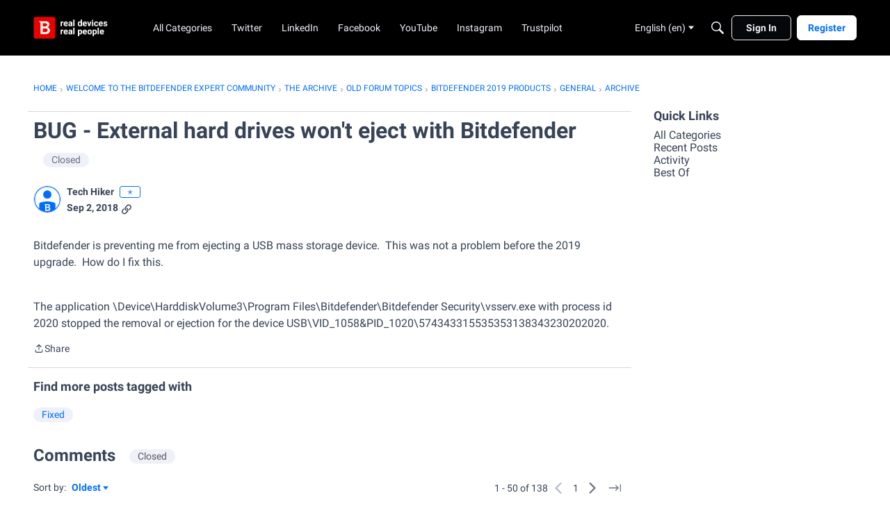

--- FILE ---
content_type: application/x-javascript
request_url: https://community.bitdefender.com/dist/v2/layouts/entries/addons/subcommunities/layouts.DgSVnk_x.min.js
body_size: -95
content:
const __vite__mapDeps=(i,m=__vite__mapDeps,d=(m.f||(m.f=["../../../chunks/addons/openapi-embed/layouts._xHqySZ2.css","../../../chunks/addons/openapi-embed/QuickLinks.C0TktU-I.css"])))=>i.map(i=>d[i]);
import{n as e,_ as i}from"../../layouts.B9wQx1Um.min.js";e({SubcommunitiesWidget:()=>i(()=>import("../../../chunks/addons/subcommunities/SubcommunitiesWidget.BQy8yv53.min.js"),__vite__mapDeps([0,1]),import.meta.url)});


--- FILE ---
content_type: application/x-javascript
request_url: https://community.bitdefender.com/dist/v2/layouts/chunks/addons/dashboard/MembersSearchDomain.CcsZ1o-a.min.js
body_size: -114
content:
const __vite__mapDeps=(i,m=__vite__mapDeps,d=(m.f||(m.f=["../openapi-embed/layouts._xHqySZ2.css"])))=>i.map(i=>d[i]);
import{S as e,_ as o}from"../../../entries/layouts.B9wQx1Um.min.js";const _=new e("members",()=>o(()=>import("./MembersSearchDomain.loadable.De_BhT4l.min.js"),__vite__mapDeps([0]),import.meta.url));export{_ as M};


--- FILE ---
content_type: application/x-javascript
request_url: https://community.bitdefender.com/dist/v2/layouts/chunks/addons/knowledge/OrganizeCategoriesRoute.bAxAXmRW.min.js
body_size: -51
content:
const __vite__mapDeps=(i,m=__vite__mapDeps,d=(m.f||(m.f=["../openapi-embed/layouts._xHqySZ2.css"])))=>i.map(i=>d[i]);
import{bC as o,_ as r}from"../../../entries/layouts.B9wQx1Um.min.js";import{M as a}from"./SiteNavContext.Myy9InSH.min.js";const s=new o(()=>r(()=>import("./OrganizeCategoriesPage.DNl4ukjg.min.js"),__vite__mapDeps([0]),import.meta.url),"/kb/:id/organize-categories",e=>`/kb/${e.kbID}/organize-categories`,a);export{s as O};


--- FILE ---
content_type: application/x-javascript
request_url: https://community.bitdefender.com/dist/v2/layouts/chunks/TextInput.BkSPYsxI.min.js
body_size: -93
content:
import{R as n,j as r,l as m}from"../vendor/vendor/react-core.BgLhaSja.min.js";import{dp as o}from"../entries/layouts.B9wQx1Um.min.js";const x=n.forwardRef(function(e,a){const{className:s,value:u,...l}=e;let t=u;return(t===void 0||e.type=="number"&&(t===null||Number.isNaN(t)))&&(t=""),r.jsx("input",{...l,ref:a,className:m(s,o().text),value:t})});export{x as T};


--- FILE ---
content_type: application/x-javascript
request_url: https://community.bitdefender.com/dist/v2/layouts/entries/addons/Polls/layouts.CY3aS7Pr.min.js
body_size: -218
content:
import{C as l}from"../../../chunks/addons/vanilla/CommentsBulkActionsContext.BFOn4nun.min.js";l.registerPostType({value:"poll",label:"Poll"});
